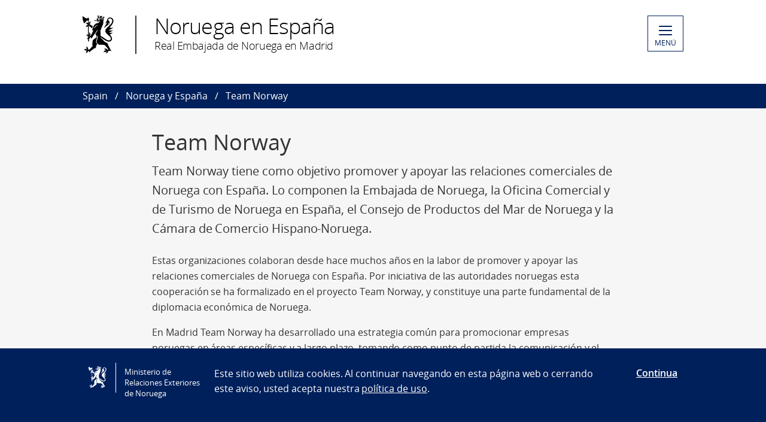

--- FILE ---
content_type: text/html; charset=utf-8
request_url: https://www.norway.no/es/spain/noruega-espana/team-norway2/
body_size: 5381
content:

<!DOCTYPE html>
<html lang="es">
<head>

<!-- Matomo Tag Manager -->
<script>
    var _mtm = window._mtm = window._mtm || [];
    _mtm.push({ 'mtm.startTime': (new Date().getTime()), 'event': 'mtm.Start' });
    var d = document, g = d.createElement('script'), s = d.getElementsByTagName('script')[0];
    g.async = false; g.src = 'https://cdn.matomo.cloud/utenriksdept.matomo.cloud/container_VNvugkFh.js'; s.parentNode.insertBefore(g, s);
</script>
<!-- Matomo Tag Manager -->
    
    <script src="/Scripts/jquery/jquery.v3.7.1.min.js"></script>


    <meta charset="utf-8" />
    <meta http-equiv="X-UA-Compatible" content="IE=Edge" />
    <meta name="viewport" content="width=device-width, initial-scale=1.0" />

    <title>Team Norway - Noruega en Espa&#241;a</title>
    <meta property="og:site_name" content="Norgesportalen">
    <meta property="og:title" content="Team Norway" />
    <meta name="title" content="Team Norway" />
    <meta name="station" content="spain" />
        <meta property="og:type" content="website">
    <meta property="og:image" content="https://www.norway.no/Frontend/dist-web/favicons/opengraph_200x200.png" />
    <meta property="og:image:width" content="200" />
    <meta property="og:image:height" content="200" />
    <meta property="og:url" content="https://www.norway.no/es/spain/noruega-espana/team-norway2/">
    <link rel="apple-touch-icon" sizes="57x57" href="/Frontend/dist-web/favicons/apple-touch-icon-57x57.png">
    <link rel="apple-touch-icon" sizes="114x114" href="/Frontend/dist-web/favicons/apple-touch-icon-114x114.png">
    <link rel="apple-touch-icon" sizes="72x72" href="/Frontend/dist-web/favicons/apple-touch-icon-72x72.png">
    <link rel="apple-touch-icon" sizes="144x144" href="/Frontend/dist-web/favicons/apple-touch-icon-144x144.png">
    <link rel="apple-touch-icon" sizes="60x60" href="/Frontend/dist-web/favicons/apple-touch-icon-60x60.png">
    <link rel="apple-touch-icon" sizes="120x120" href="/Frontend/dist-web/favicons/apple-touch-icon-120x120.png">
    <link rel="apple-touch-icon" sizes="76x76" href="/Frontend/dist-web/favicons/apple-touch-icon-76x76.png">
    <link rel="apple-touch-icon" sizes="152x152" href="/Frontend/dist-web/favicons/apple-touch-icon-152x152.png">
    <link rel="apple-touch-icon" sizes="180x180" href="/Frontend/dist-web/favicons/apple-touch-icon-180x180.png">
    <meta name="apple-mobile-web-app-title" content="Norgesportalen">
    <link rel="icon" type="image/png" href="/Frontend/dist-web/favicons/favicon-192x192.png" sizes="192x192">
    <link rel="icon" type="image/png" href="/Frontend/dist-web/favicons/favicon-160x160.png" sizes="160x160">
    <link rel="icon" type="image/png" href="/Frontend/dist-web/favicons/favicon-96x96.png" sizes="96x96">
    <link rel="icon" type="image/png" href="/Frontend/dist-web/favicons/favicon-16x16.png" sizes="16x16">
    <link rel="icon" type="image/x-icon" href="/favicon.ico">
    <link rel="icon" type="image/png" href="/Frontend/dist-web/favicons/favicon-32x32.png" sizes="32x32">
    <link href="https://www.norway.no/es/spain/noruega-espana/team-norway2/" rel="canonical" />
    
    <link href="/Frontend/dist-web/Static/css/main.css?v=zIEnLrDIZH3glYZl2cHi094wpGoKl-FWku1pObxQR4E1" rel="stylesheet"/>

    
    <script src="/Scripts/jquery/jquery.v3.7.1.min.js"></script>
<script type="text/javascript">var appInsights=window.appInsights||function(config){function t(config){i[config]=function(){var t=arguments;i.queue.push(function(){i[config].apply(i,t)})}}var i={config:config},u=document,e=window,o="script",s="AuthenticatedUserContext",h="start",c="stop",l="Track",a=l+"Event",v=l+"Page",r,f;setTimeout(function(){var t=u.createElement(o);t.src=config.url||"https://js.monitor.azure.com/scripts/a/ai.0.js";u.getElementsByTagName(o)[0].parentNode.appendChild(t)});try{i.cookie=u.cookie}catch(y){}for(i.queue=[],r=["Event","Exception","Metric","PageView","Trace","Dependency"];r.length;)t("track"+r.pop());return t("set"+s),t("clear"+s),t(h+a),t(c+a),t(h+v),t(c+v),t("flush"),config.disableExceptionTracking||(r="onerror",t("_"+r),f=e[r],e[r]=function(config,t,u,e,o){var s=f&&f(config,t,u,e,o);return s!==!0&&i["_"+r](config,t,u,e,o),s}),i}({instrumentationKey:"ab11a9d0-deec-45a2-8ab8-2a9d4a0665f3",sdkExtension:"a"});window.appInsights=appInsights;appInsights.queue&&appInsights.queue.length===0&&appInsights.trackPageView();</script></head>



<body class="sectionlistpage no-js">

    
    


        <a href="#main-content" class="skipToContent" accesskey="s">Ir a contenido principal</a>

    <header>
        
<div class="header-content">

        <ul class="language-bar">
        </ul>
        <a href="/es/spain/" class="brand">

    <span class="logo"></span>
    <span class="logo-title" >Noruega en Espa&#241;a</span>
    <span class="logo-subtitle" >Real Embajada de Noruega en Madrid</span>

        </a>
            <button class="menu" id="navigation-btn" aria-controls="navigation" aria-expanded="false">
                <span class="hamburger">
                    <span></span>
                    <span></span>
                    <span></span>
                    <span></span>
                </span>
                <span class="text">
                    MEN&#218;
                </span>
            </button>
            <nav class="dropdown-menu" id="navigation" aria-hidden="true">
                <div class="dropdown-content">
                    <div class="container-large">
                        <div class="language-bar">
                        </div>
                        <div class="panels">
                                <ul class="panel">
                                    <li class="inner">
                                        <section>
                                            <h1>
                                                <a href="/es/spain/noruega-espana/">Noruega y Espa&#241;a</a>
                                            </h1>
                                            <ul class="hidden-mobile">
                                                    <li class="menu-item">
                                                        <a href="/es/spain/noruega-espana/sobre-la-embajada/">Sobre la Embajada</a>
                                                    </li>
                                                    <li class="menu-item">
                                                        <a href="/es/spain/noruega-espana/contacte-embajada/">Contacte con la Embajada</a>
                                                    </li>
                                                    <li class="menu-item">
                                                        <a href="/es/spain/noruega-espana/saludo-del-embajador2/">Saludo del Embajador</a>
                                                    </li>
                                                    <li class="menu-item">
                                                        <a href="/es/spain/noruega-espana/consulados-honorarios/">Consulados Honorarios</a>
                                                    </li>
                                                    <li class="menu-item">
                                                        <a href="/es/spain/noruega-espana/relaciones-noruega---espana/">Relaciones entre Noruega y Espa&#241;a</a>
                                                    </li>
                                                    <li class="menu-item">
                                                        <a href="/es/spain/noruega-espana/team-norway2/">Team Norway</a>
                                                    </li>
                                                                                                    <li>
                                                        <a href="/es/spain/noruega-espana/">Mostrar todo</a>
                                                    </li>
                                            </ul>
                                        </section>
                                    </li>
                                </ul>
                                <ul class="panel">
                                    <li class="inner">
                                        <section>
                                            <h1>
                                                <a href="/es/spain/for-nordmenn/">For nordmenn</a>
                                            </h1>
                                            <ul class="hidden-mobile">
                                                    <li class="menu-item">
                                                        <a href="/es/spain/for-nordmenn/ambassaden-og-konsulatene/">Ambassaden og konsulatene</a>
                                                    </li>
                                                    <li class="menu-item">
                                                        <a href="/es/spain/for-nordmenn/reise--og-sikkerhetsinformasjon/">Reise- og sikkerhetsinformasjon</a>
                                                    </li>
                                                    <li class="menu-item">
                                                        <a href="/es/spain/for-nordmenn/pass-konsulart/">Pass, timebestilling og andre konsul&#230;re tjenester</a>
                                                    </li>
                                                    <li class="menu-item">
                                                        <a href="/es/spain/for-nordmenn/bor-flytte-spania/">Bor i eller &#248;nsker &#229; flytte til Spania</a>
                                                    </li>
                                                    <li class="menu-item">
                                                        <a href="/es/spain/for-nordmenn/naringsliv/">Norsk n&#230;ringsliv i Spania</a>
                                                    </li>
                                                    <li class="menu-item">
                                                        <a href="/es/spain/for-nordmenn/ofte-stilte-sporsmal/">Ofte stilte sp&#248;rsm&#229;l</a>
                                                    </li>
                                                                                                    <li>
                                                        <a href="/es/spain/for-nordmenn/">Mostrar todo</a>
                                                    </li>
                                            </ul>
                                        </section>
                                    </li>
                                </ul>
                                <ul class="panel">
                                    <li class="inner">
                                        <section>
                                            <h1>
                                                <a href="/es/spain/servicios-info/">Servicios e informaci&#243;n</a>
                                            </h1>
                                            <ul class="hidden-mobile">
                                                    <li class="menu-item">
                                                        <a href="/es/spain/servicios-info/visitors-visa-res-permit/">Visitor’s visa and residence permit</a>
                                                    </li>
                                                    <li class="menu-item">
                                                        <a href="/es/spain/servicios-info/trabajar/">Trabajar en Noruega</a>
                                                    </li>
                                                    <li class="menu-item">
                                                        <a href="/es/spain/servicios-info/hacer-negocios/">Hacer negocios con Noruega</a>
                                                    </li>
                                                    <li class="menu-item">
                                                        <a href="/es/spain/servicios-info/estudiar/">Estudiar en Noruega</a>
                                                    </li>
                                                    <li class="menu-item">
                                                        <a href="/es/spain/servicios-info/visit/">Visite Noruega</a>
                                                    </li>
                                                    <li class="menu-item">
                                                        <a href="/es/spain/servicios-info/hacer-investigacion/">Hacer investigaci&#243;n en Noruega</a>
                                                    </li>
                                                                                                    <li>
                                                        <a href="/es/spain/servicios-info/">Mostrar todo</a>
                                                    </li>
                                            </ul>
                                        </section>
                                    </li>
                                </ul>
                        </div>

                            <section class="about-norway">
                                <h1>
                                    <a href="/es/spain/noruega-espana/">
                                        Noruega y Espa&#241;a
                                    </a>
                                </h1>
                                <ul class="hidden-mobile">
                                            <li>
                                                <a href="/es/spain/noruega-espana/sobre-la-embajada/">Sobre la Embajada</a>
                                            </li>
                                            <li>
                                                <a href="/es/spain/noruega-espana/contacte-embajada/">Contacte con la Embajada</a>
                                            </li>
                                            <li>
                                                <a href="/es/spain/noruega-espana/saludo-del-embajador2/">Saludo del Embajador</a>
                                            </li>

                                        <li>
                                            <a href="/es/spain/noruega-espana/">Mostrar todo</a>
                                        </li>
                                </ul>
                            </section>
<div class="search-container">
<form action="/es/spain/pagina-busqueda/" method="get">                                <div id="search-area" role="search">
                                    <label for="search-field" class="visually-hidden">Buscar</label>
                                    <input id="search-field" title="Introduzca sus criterios de b&#250;squeda" placeholder="Buscar aqu&#237;..." type="text" name="q" />
                                    <button title="Search button" type="submit" class="searchButton" id="SearchButton" aria-label="Submit"><span role="presentation"></span></button>
                                </div>
</form>                        </div>
                    </div>
                </div>
            </nav>

</div>

    </header>
    <main class="main-content" id="main-content" aria-hidden="false">


        

<nav class="breadcrumbs">
    <div class="container-large">
        <ul>
                    <li><a href="/es/spain/" title="Spain">Spain</a></li>
                    <li><a href="/es/spain/noruega-espana/" title="Noruega y Espa&#241;a">Noruega y Espa&#241;a</a></li>
                    <li>Team Norway</li>
        </ul>
    </div>
</nav>
        

<article class="section-page">
    <header>
        <div class="container">
            <h1>Team Norway</h1>
        </div>
    </header>
    <section>
        <div class="container">
            <p class="ingress" >
                Team Norway tiene como objetivo promover y apoyar las relaciones comerciales de Noruega con Espa&#241;a. Lo componen la Embajada de Noruega, la Oficina Comercial y de Turismo de Noruega en Espa&#241;a, el Consejo de Productos del Mar de Noruega y la C&#225;mara de Comercio Hispano-Noruega. 
            </p>           
            
            <p>Estas organizaciones colaboran desde hace muchos años en la labor de promover y apoyar las relaciones comerciales de Noruega con España. Por iniciativa de las autoridades noruegas esta cooperación se ha formalizado en el proyecto Team Norway, y constituye una parte fundamental de la diplomacia económica de Noruega.</p>
<p>En Madrid Team Norway ha desarrollado una estrategia común para promocionar empresas noruegas en áreas específicas y a largo plazo, tomando como punto de partida la comunicación y el desarrollo del concepto Brand Norway en España. El objetivo de Brand Norway es la promoción de la imagen de Noruega en el exterior.</p>
<p>Además, Team Norway organiza con regularidad reuniones comerciales con empresas noruegas en diferentes regiones de España. Estas reuniones se centran en cuestiones políticas y económicas que pueden ser relevantes por el clima empresarial y de inversión, así como en los retos que pueden surgir para las empresas noruegas que están establecidas en España o tienen interés en hacerlo.</p>
<p>Puede encontrar la información de contacto de las organizaciones participantes a continuación.</p>
<p>&nbsp;</p>
<div><div>
<div class="accordion">
    <button type="button" class="accordion-title" aria-controls="_RealEmbajadadeNoruegaenMadrid" aria-expanded="false" id="RealEmbajadadeNoruegaenMadrid">
        Real Embajada de Noruega en Madrid
        <span class="accordion-icon">
            <span class="horizontal"></span>
            <span class="vertical"></span>
        </span>
    </button>
    <div id="_RealEmbajadadeNoruegaenMadrid" class="accordion-content" aria-hidden="true">
        <div class="accordion-content" role="tabpanel" aria-hidden="true">
            <p><strong>Informaci&oacute;n de contacto</strong><br />Calle Serrano, 26 (planta 5). 28001 Madrid<br />Tel.: + 34 91 436 38 40<br />Fax: + 34 91 436 38 79<br />Email: <a href="mailto:emb.madrid@mfa.no">emb.madrid@mfa.no</a><br />P&aacute;gina web: <a href="/es/spain/">www.norway.no/es/spain</a><br />Responsable de asuntos comerciales: Jenny Glenton Prescott</p>
        </div>
    </div>
</div>
</div></div>
<div><div>
<div class="accordion">
    <button type="button" class="accordion-title" aria-controls="_OficinaComercialyTurismodeNoruegaenEspa&#241;a" aria-expanded="false" id="OficinaComercialyTurismodeNoruegaenEspa&#241;a">
        Oficina Comercial y Turismo de Noruega en Espa&#241;a
        <span class="accordion-icon">
            <span class="horizontal"></span>
            <span class="vertical"></span>
        </span>
    </button>
    <div id="_OficinaComercialyTurismodeNoruegaenEspa&#241;a" class="accordion-content" aria-hidden="true">
        <div class="accordion-content" role="tabpanel" aria-hidden="true">
            <p><strong>Informaci&oacute;n de contacto</strong><br />Torre Europa. Paseo de la Castellana, 95, Planta 13, M&oacute;dulo A. 28046 Madrid <br />Tel.: + 34 91 344 09 87<br />Email: <a href="mailto:madrid@innovationnorway.no">madrid@innovationnorway.no</a><br />P&aacute;gina web: <a href="https://www.innovasjonnorge.no/en/start-page/about/our-offices/offices-abroad/spain/">Spain (innovasjonnorge.no)</a><br />Directora: Lieneke Fj&oslash;rtoft&nbsp;</p>
        </div>
    </div>
</div>
</div></div>
<div><div>
<div class="accordion">
    <button type="button" class="accordion-title" aria-controls="_C&#225;maradeComercioHispano-Noruega" aria-expanded="false" id="C&#225;maradeComercioHispano-Noruega">
        C&#225;mara de Comercio Hispano-Noruega
        <span class="accordion-icon">
            <span class="horizontal"></span>
            <span class="vertical"></span>
        </span>
    </button>
    <div id="_C&#225;maradeComercioHispano-Noruega" class="accordion-content" aria-hidden="true">
        <div class="accordion-content" role="tabpanel" aria-hidden="true">
            <p><strong>Informaci&oacute;n de contacto</strong><br />Torre Europa. Paseo de la Castellana, 95, Planta 13, M&oacute;dulo A<br />28046 Madrid<br />Tel.: +34 680 67 90 64<br />Email:&nbsp; <a href="mailto:info@cchispanor.com">info@cchispanor.com</a><br />P&aacute;gina web: <a href="http://www.cchispanor.com">http://www.cchispanor.com</a><br />Presidenta: Carmen Sanz<br /><a href="http://www.cchispanor.com/socios.asp">Socios de la c&aacute;mara</a></p>
        </div>
    </div>
</div>
</div></div>
<div><div>
<div class="accordion">
    <button type="button" class="accordion-title" aria-controls="_ConsejodeProductosdelMardeNoruega" aria-expanded="false" id="ConsejodeProductosdelMardeNoruega">
        Consejo de Productos del Mar de Noruega
        <span class="accordion-icon">
            <span class="horizontal"></span>
            <span class="vertical"></span>
        </span>
    </button>
    <div id="_ConsejodeProductosdelMardeNoruega" class="accordion-content" aria-hidden="true">
        <div class="accordion-content" role="tabpanel" aria-hidden="true">
            <p><strong>Informaci&oacute;n de contacto</strong><br />Torre Europa. Paseo de la Castellana, 95, Planta 13, M&oacute;dulo A<br />28046 Madrid <br />Tel.:<a href="tel:%20+47%2077%2060%2033%2033">+47 77 60 33 33</a><strong><br /></strong>Email: <a href="mailto:norge.es@seafood.no">mail@seafood.no</a><br />P&aacute;gina web: <a href="https://en.seafood.no/">https://en.seafood.no/</a>&nbsp; <a href="http://mardenoruega.es/">http://mardenoruega.es/</a>&nbsp; <br />Director: Tore Holvik</p>
        </div>
    </div>
</div>
</div></div>
        </div>
    </section>
    <section class="service-list">
        <div class="container">
        </div>
    </section>
</article>

    </main>

    <footer>



<div class="container-large footer-content">
        <h1>Real Embajada de Noruega</h1>
        <div class="panels">
            <div class="panel">
                <div class="footer-section">
                    <p>Calle Serrano 26, 5 planta<br />28001 Madrid</p>
<p>Tel&eacute;fono: (+34) 914 363 840<br />Correo electr&oacute;nico: emb.madrid@mfa.no</p>
<p>&nbsp;</p>
<p><strong>Atenci&oacute;n telef&oacute;nica: <br /></strong>Lunes, martes, jueves y viernes 9:30-12:00 y 13:00-15:00. Mi&eacute;rcoles 13:00-15:00</p>
<p><strong>Atenci&oacute;n presencial mediante cita previa.&nbsp;</strong></p>
<p><a href="/es/spain/noruega-espana/contacte-embajada/">D&iacute;as que la embajada permanece cerrada</a></p>
<p>&nbsp;</p>
                </div>
            </div>
            <div class="panel">
                <div class="footer-section">
                    <p>Calle Serrano 26, 5. etg.<br />28001 Madrid</p>
<p>Telefon: (+34) 914 363 840<br />E-post: emb.madrid@mfa.no</p>
<p>&nbsp;</p>
<p><strong>Telefontid: <br /></strong>Mandag, tirsdag, torsdag og fredag 9:30-12:00 y 13:00-15:00. Onsdag 13:00-15:00</p>
<p><strong>Publikumshenvendelser etter avtale</strong>.</p>
<p><a href="/es/spain/for-nordmenn/ambassaden-og-konsulatene/kontakt-ambassaden/">Datoer ambassaden holder stengt</a> <br /><br /></p>
                </div>
            </div>
            <div class="panel">
                <div class="footer-section">
                            <div class="socialmedia-block">
                                <h2>
                                    S&#237;guenos                                </h2>
                                <div class="socialmedia-icons"><span>
<a href="https://www.facebook.com/norgeispania" target="_blank" rel="noreferrer noopener">
    <span class="socialmedia-icon facebook"></span>
    S&#237;guenos en Facebook
</a>
</span><span>
<a href="https://twitter.com/NoruegaenEspana" target="_blank" rel="noreferrer noopener">
    <span class="socialmedia-icon twitter"></span>
    S&#237;guenos en X
</a>
</span><span>
<a href="https://www.linkedin.com/company/norway-in-spain/" target="_blank" rel="noreferrer noopener">
    <span class="socialmedia-icon linkedin"></span>
    S&#237;guenos en LinkedIn
</a>
</span><span>
<a href="https://www.instagram.com/norwayinspain/" target="_blank" rel="noreferrer noopener">
    <span class="socialmedia-icon instagram"></span>
    S&#237;guenos en Instagram
</a>
</span></div>
                            </div>

                    
                    

                    
                </div>
            </div>
        </div>
    
        <div class="link-section arrow-link">
                <p>
        <a href="https://uustatus.no/nb/erklaringer/publisert/4fc3258f-bc62-4922-a019-036b26d3e8b5" target="_blank"  rel="noreferrer noopener">
            Tilgjengelighetserkl&#230;ring / Accessibility statement (NO)
        </a>
    </p>

        </div>

</div>
    </footer>

        <script id="leadingtexts" type="application/json">
            {"menu":{"close":"CERRAR","open":"MENÚ"}}
        </script>

        <div class="gdpr-wrapper hidden" data-gdpr>
            <div class="container-large">
                <div class="gdpr">
                    <div class="gdpr-col-logo">
                        <span class="logo"></span>
                        Ministerio de Relaciones Exteriores de Noruega
                    </div>
                    <div class="gdpr-col-content">
                        <p>Este sitio web utiliza cookies. Al continuar navegando en esta p&aacute;gina web o cerrando este aviso, usted acepta nuestra <a href="/es/admin-support-page/admin-norway/gdpr2/policy_norway_no/">pol&iacute;tica de uso</a>.</p>
                    </div>
                    <div class="gdpr-col-accept">
                        <button type="button" class="btn-link" data-accept-gdpr>Continua</button>
                    </div>
                </div>
            </div>
        </div>

    <script src="/Frontend/dist-web/Static/js/main.js?v=-A74embWGAyYy0W3f7OKJgAAy-GfOw0DWaCDnkb3A-o1"></script>

    <script type="text/javascript" src="/Frontend/dist-web/static/js/search_clicktracking.js?versjon=5"></script>
<script type="text/javascript">
if(typeof FindApi === 'function'){var api = new FindApi();api.setApplicationUrl('/');api.setServiceApiBaseUrl('/find_v2/');api.processEventFromCurrentUri();api.bindWindowEvents();api.bindAClickEvent();api.sendBufferedEvents();}
</script>

</body>
</html>
